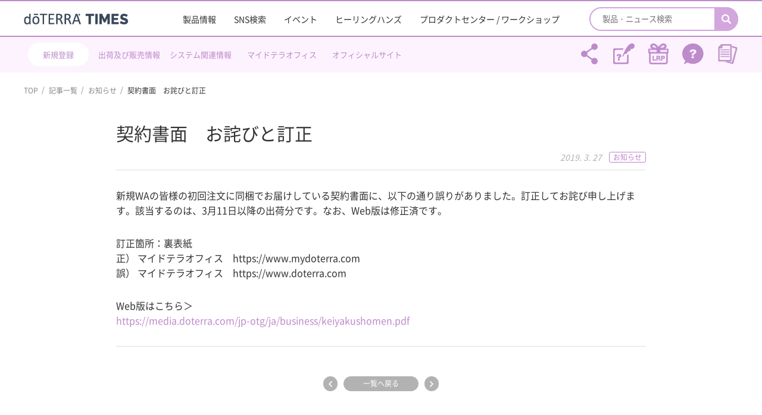

--- FILE ---
content_type: text/html; charset=UTF-8
request_url: https://www.doterra-info.jp/media/370/
body_size: 9130
content:
<!DOCTYPE html>
<html>
<head>

  
  <!-- Global site tag (gtag.js) - Google Analytics -->
  <script async src="https://www.googletagmanager.com/gtag/js?id=UA-35043212-4"></script>
  <script>
    window.dataLayer = window.dataLayer || [];

    function gtag() {
      dataLayer.push(arguments);
    }
    gtag('js', new Date());

    gtag('config', 'UA-35043212-4');
  </script>

  <meta charset="utf-8">
  <meta name="format-detection" content="telephone=no">
  <meta name="viewport" content="width=device-width">

  <link rel="profile" href="http://gmpg.org/xfn/11" />
  <link rel="shortcut icon" href="/favicon.ico">

  <link rel="stylesheet" type="text/css" href="https://www.doterra-info.jp/wp-content/themes/doterra/css/slick.css">

  <link rel="stylesheet" type="text/css" href="https://www.doterra-info.jp/wp-content/themes/doterra/css/modaal.css">

  <link rel="stylesheet" type="text/css" href="https://www.doterra-info.jp/wp-content/themes/doterra/css/header.css">
  <link rel="stylesheet" type="text/css" href="https://www.doterra-info.jp/wp-content/themes/doterra/css/wqa.css">
  <link rel="stylesheet" type="text/css" href="https://www.doterra-info.jp/wp-content/themes/doterra/css/style.css?20251001">
  <link rel="stylesheet" type="text/css" href="https://www.doterra-info.jp/wp-content/themes/doterra/css/sp.css?20251001" media="screen and (max-width: 640px)">
  <script src="https://www.doterra-info.jp/wp-content/themes/doterra/js/b_browser_switcher.js"></script>


  <title>契約書面 お詫びと訂正 - doTERRA TIMES</title>
	<style>img:is([sizes="auto" i], [sizes^="auto," i]) { contain-intrinsic-size: 3000px 1500px }</style>
	
		<!-- All in One SEO 4.9.3 - aioseo.com -->
	<meta name="description" content="新規WAの皆様の初回注文に同梱でお届けしている契約書面に、以下の通り誤りがありました。訂正してお詫び申し上げま" />
	<meta name="robots" content="max-image-preview:large" />
	<meta name="author" content="itonoriaki"/>
	<link rel="canonical" href="https://www.doterra-info.jp/media/370/" />
	<meta name="generator" content="All in One SEO (AIOSEO) 4.9.3" />
		<meta property="og:locale" content="ja_JP" />
		<meta property="og:site_name" content="doTERRA TIMES -" />
		<meta property="og:type" content="article" />
		<meta property="og:title" content="契約書面 お詫びと訂正 - doTERRA TIMES" />
		<meta property="og:description" content="新規WAの皆様の初回注文に同梱でお届けしている契約書面に、以下の通り誤りがありました。訂正してお詫び申し上げま" />
		<meta property="og:url" content="https://www.doterra-info.jp/media/370/" />
		<meta property="article:published_time" content="2019-03-27T06:56:01+00:00" />
		<meta property="article:modified_time" content="2019-11-15T03:24:35+00:00" />
		<meta name="twitter:card" content="summary_large_image" />
		<meta name="twitter:title" content="契約書面 お詫びと訂正 - doTERRA TIMES" />
		<meta name="twitter:description" content="新規WAの皆様の初回注文に同梱でお届けしている契約書面に、以下の通り誤りがありました。訂正してお詫び申し上げま" />
		<script type="application/ld+json" class="aioseo-schema">
			{"@context":"https:\/\/schema.org","@graph":[{"@type":"BlogPosting","@id":"https:\/\/www.doterra-info.jp\/media\/370\/#blogposting","name":"\u5951\u7d04\u66f8\u9762 \u304a\u8a6b\u3073\u3068\u8a02\u6b63 - doTERRA TIMES","headline":"\u5951\u7d04\u66f8\u9762\u3000\u304a\u8a6b\u3073\u3068\u8a02\u6b63","author":{"@id":"https:\/\/www.doterra-info.jp\/author\/ito-noriaki\/#author"},"publisher":{"@id":"https:\/\/www.doterra-info.jp\/#organization"},"datePublished":"2019-03-27T00:00:00+09:00","dateModified":"2019-11-15T12:24:35+09:00","inLanguage":"ja","mainEntityOfPage":{"@id":"https:\/\/www.doterra-info.jp\/media\/370\/#webpage"},"isPartOf":{"@id":"https:\/\/www.doterra-info.jp\/media\/370\/#webpage"},"articleSection":"\u304a\u77e5\u3089\u305b"},{"@type":"BreadcrumbList","@id":"https:\/\/www.doterra-info.jp\/media\/370\/#breadcrumblist","itemListElement":[{"@type":"ListItem","@id":"https:\/\/www.doterra-info.jp#listItem","position":1,"name":"Home","item":"https:\/\/www.doterra-info.jp","nextItem":{"@type":"ListItem","@id":"https:\/\/www.doterra-info.jp#listItem","name":"\u6295\u7a3f"}},{"@type":"ListItem","@id":"https:\/\/www.doterra-info.jp#listItem","position":2,"name":"\u6295\u7a3f","item":"https:\/\/www.doterra-info.jp","nextItem":{"@type":"ListItem","@id":"https:\/\/www.doterra-info.jp\/media\/news\/#listItem","name":"\u304a\u77e5\u3089\u305b"},"previousItem":{"@type":"ListItem","@id":"https:\/\/www.doterra-info.jp#listItem","name":"Home"}},{"@type":"ListItem","@id":"https:\/\/www.doterra-info.jp\/media\/news\/#listItem","position":3,"name":"\u304a\u77e5\u3089\u305b","item":"https:\/\/www.doterra-info.jp\/media\/news\/","nextItem":{"@type":"ListItem","@id":"https:\/\/www.doterra-info.jp\/media\/370\/#listItem","name":"\u5951\u7d04\u66f8\u9762\u3000\u304a\u8a6b\u3073\u3068\u8a02\u6b63"},"previousItem":{"@type":"ListItem","@id":"https:\/\/www.doterra-info.jp#listItem","name":"\u6295\u7a3f"}},{"@type":"ListItem","@id":"https:\/\/www.doterra-info.jp\/media\/370\/#listItem","position":4,"name":"\u5951\u7d04\u66f8\u9762\u3000\u304a\u8a6b\u3073\u3068\u8a02\u6b63","previousItem":{"@type":"ListItem","@id":"https:\/\/www.doterra-info.jp\/media\/news\/#listItem","name":"\u304a\u77e5\u3089\u305b"}}]},{"@type":"Organization","@id":"https:\/\/www.doterra-info.jp\/#organization","name":"\u30c9\u30c6\u30e9\u30fb\u30b8\u30e3\u30d1\u30f3","url":"https:\/\/www.doterra-info.jp\/"},{"@type":"Person","@id":"https:\/\/www.doterra-info.jp\/author\/ito-noriaki\/#author","url":"https:\/\/www.doterra-info.jp\/author\/ito-noriaki\/","name":"itonoriaki"},{"@type":"WebPage","@id":"https:\/\/www.doterra-info.jp\/media\/370\/#webpage","url":"https:\/\/www.doterra-info.jp\/media\/370\/","name":"\u5951\u7d04\u66f8\u9762 \u304a\u8a6b\u3073\u3068\u8a02\u6b63 - doTERRA TIMES","description":"\u65b0\u898fWA\u306e\u7686\u69d8\u306e\u521d\u56de\u6ce8\u6587\u306b\u540c\u68b1\u3067\u304a\u5c4a\u3051\u3057\u3066\u3044\u308b\u5951\u7d04\u66f8\u9762\u306b\u3001\u4ee5\u4e0b\u306e\u901a\u308a\u8aa4\u308a\u304c\u3042\u308a\u307e\u3057\u305f\u3002\u8a02\u6b63\u3057\u3066\u304a\u8a6b\u3073\u7533\u3057\u4e0a\u3052\u307e","inLanguage":"ja","isPartOf":{"@id":"https:\/\/www.doterra-info.jp\/#website"},"breadcrumb":{"@id":"https:\/\/www.doterra-info.jp\/media\/370\/#breadcrumblist"},"author":{"@id":"https:\/\/www.doterra-info.jp\/author\/ito-noriaki\/#author"},"creator":{"@id":"https:\/\/www.doterra-info.jp\/author\/ito-noriaki\/#author"},"datePublished":"2019-03-27T00:00:00+09:00","dateModified":"2019-11-15T12:24:35+09:00"},{"@type":"WebSite","@id":"https:\/\/www.doterra-info.jp\/#website","url":"https:\/\/www.doterra-info.jp\/","name":"doTERRA TIMES","inLanguage":"ja","publisher":{"@id":"https:\/\/www.doterra-info.jp\/#organization"}}]}
		</script>
		<!-- All in One SEO -->

<script type="text/javascript" id="wpp-js" src="https://www.doterra-info.jp/wp-content/plugins/wordpress-popular-posts/assets/js/wpp.min.js?ver=7.3.6" data-sampling="0" data-sampling-rate="100" data-api-url="https://www.doterra-info.jp/wp-json/wordpress-popular-posts" data-post-id="370" data-token="035fa66320" data-lang="0" data-debug="0"></script>
		<!-- This site uses the Google Analytics by MonsterInsights plugin v9.11.1 - Using Analytics tracking - https://www.monsterinsights.com/ -->
		<!-- Note: MonsterInsights is not currently configured on this site. The site owner needs to authenticate with Google Analytics in the MonsterInsights settings panel. -->
					<!-- No tracking code set -->
				<!-- / Google Analytics by MonsterInsights -->
		<script type="text/javascript" src="https://www.doterra-info.jp/wp-includes/js/tinymce/tinymce.min.js?ver=49110-20250317-tadv-5900" id="wp-tinymce-root-js"></script>
<script type="text/javascript" src="https://www.doterra-info.jp/wp-includes/js/tinymce/plugins/compat3x/plugin.min.js?ver=49110-20250317-tadv-5900" id="wp-tinymce-js"></script>
<script type="text/javascript" src="https://www.doterra-info.jp/wp-includes/js/jquery/jquery.min.js?ver=3.7.1" id="jquery-core-js"></script>
<script type="text/javascript" src="https://www.doterra-info.jp/wp-includes/js/jquery/jquery-migrate.min.js?ver=3.4.1" id="jquery-migrate-js"></script>
<!--[if lt IE 9]>
<script type="text/javascript" src="https://www.doterra-info.jp/wp-content/themes/doterra/js/html5.js?ver=3.7.3" id="twentysixteen-html5-js"></script>
<![endif]-->
            <style id="wpp-loading-animation-styles">@-webkit-keyframes bgslide{from{background-position-x:0}to{background-position-x:-200%}}@keyframes bgslide{from{background-position-x:0}to{background-position-x:-200%}}.wpp-widget-block-placeholder,.wpp-shortcode-placeholder{margin:0 auto;width:60px;height:3px;background:#dd3737;background:linear-gradient(90deg,#dd3737 0%,#571313 10%,#dd3737 100%);background-size:200% auto;border-radius:3px;-webkit-animation:bgslide 1s infinite linear;animation:bgslide 1s infinite linear}</style>
            </head>

<body class="wp-singular post-template-default single single-post postid-370 single-format-standard wp-theme-doterra group-blog no-sidebar">
<div id="wrapper" class="wp-singular post-template-default single single-post postid-370 single-format-standard wp-theme-doterra g-nav-fixed group-blog no-sidebar">

    <div id="app-header">
      <div class="back-btn">戻る</div>
      <div class="title"><a href="https://www.doterra-info.jp">doTERRA TIMES</a></div>
    </div><!-- /app-header -->

  <header>
      
<div class="g-nav-block outer-block">
  <div class="inner-block">
    <div class="logo-and-btn">
      <div class="logo-left-btn lrp-menu-btn sp">
        <a href="https://www.doterra-info.jp/lrp/" target="_blank">
          <span class="menu-text">LRP</span>
        </a>
      </div>
      <div class="logo-left-btn regist-menu-btn sp app-hide-202003">
        <a href="https://office.doterra.com/Application/index.cfm?&Country=JPN" target="_blank">
          <span class="menu-text">新規登録</span>
        </a>
      </div>
      <div class="logo-left-btn regist-menu-btn inquiry-icon sp app-show-202003">
                <a href="https://www.doterra-info.jp/inquiry/" target="_blank">
          <span class="menu-text">お問合せ</span>
        </a>
      </div>
      <h1 class="logo"><a href="https://www.doterra-info.jp/">
          <img src="https://www.doterra-info.jp/wp-content/themes/doterra/img/common/logo_202301_180.png" alt="doTERRA TIMES" class="pc-ib">
          <img src="https://www.doterra-info.jp/wp-content/themes/doterra/img/common/logo_202301_270.png" alt="doTERRA TIMES" class="sp-ib">
        </a></h1>
              <div class="logo-left-btn sns-share sp app-show-202003">
          <span class="menu-text">シェアする</span>
        </div>
            <div class="menu-btn sp">
        <span></span>
        <span></span>
        <span></span>
      </div>
    </div>
    <div class="list-and-search">
      <div class="search-box">
        <form action="https://www.doterra-info.jp/product_search/">
          <input type="search" name="keyword" value="" placeholder="製品・ニュース検索">
          <button type="submit"></button>
        </form>
      </div>
      <ul class="list">
        <li><a href="https://www.doterra-info.jp/product/">製品情報</a></li>
        <li><a href="https://www.doterra-info.jp/search/">SNS検索</a></li>
        <li><a href="https://www.doterra-info.jp/media/event/">イベント</a></li>
        <li><a href="https://www.doterra-info.jp/healing_hands/">ヒーリングハンズ</a></li>
        <li><a href="https://www.doterra-info.jp/media/pcenter/">プロダクトセンター / ワークショップ</a></li>
        <!-- <li class="sp"><a href="https://www.doterra-info.jp/media/sponsor/">スポンサーシップ・プログラム</a></li> -->
        <li class="sp"><a href="https://www.doterra-info.jp/stock_information/">出荷・販売情報</a></li>
        <li class="sp"><a href="https://www.doterra-info.jp/media/system/">システム関連情報</a></li>
        <li class="sp"><a href="https://login.doterra.com/jp/ja-jp/sign-in" target="_blank">マイドテラオフィス</a></li>
        <li class="sp"><a href="https://share.doterra.com/v/Japan/landing?viewIndex=0" target="_blank">各種資料</a></li>
        <li class="sp"><a target="_blank" href="https://help.doterra.com/s/?language=ja&market=JP/faq/">ヘルプセンター</a></li>
      </ul>
      <div class="official-btn-box">
        <a href="https://www.doterra.com/JP/ja_JP/" target="_blank" class="c-btn01 arrow02">
          ドテラ・ジャパン オフィシャルサイト
        </a>
      </div>
    </div>
  </div><!-- /inner-block -->
</div><!-- /g-nav-block -->

<div class="g-nav-2-block outer-block pc">
  <div class="inner-block">
    <div class="sns-area">
      <div class="g-nav-2-link-group">
        <div class="register-link"><a href="https://office.doterra.com/Application/index.cfm?&Country=JPN" target="_blank">新規登録</a></div>
        <div class="register-link register-link-bg-none"><a class="g-nav-2-block-line-2" href="https://www.doterra-info.jp/stock_information/">出荷及び販売情報</a></div>
        <div class="register-link register-link-bg-none"><a href="https://www.doterra-info.jp/media/system/">システム関連情報</a></div>
        <div class="register-link register-link-bg-none"><a href="https://login.doterra.com/jp/ja-jp/sign-in" target="_blank">マイドテラオフィス</a></div>
        <div class="register-link register-link-bg-none"><a href="https://www.doterra.com/JP/ja_JP/" target="_blank">オフィシャルサイト</a></div>
        <!-- <div class="register-link register-link-bg-none"><a class="g-nav-2-block-line-2" href="https://www.doterra-info.jp/media/sponsor/">スポンサーシッププログラム</a></div> -->
      </div><!-- /g-nav-2-link-group -->
      <ul class="sns-ul">
        <li class="share">
          <a class="sns-share modal-toggle" onclick="gtag('event', 'sns_share_header');">
            <span class="remark">シェアする</span>
          </a>
        </li>
        <li>
          <a class="register" href="https://www.doterra-info.jp/member/" target="_blank">
            <span class="remark">会員登録について</span>
          </a>
        </li>
        <li>
          <a class="lrp" href="https://www.doterra-info.jp/lrp/" target="_blank">
            <span class="remark">LRPとは</span>
          </a>
        </li>
        <li>
          <a class="help" href="https://help.doterra.com/s/?language=ja&market=JP/faq/" target="_blank">
            <span class="remark">ヘルプセンター</span>
          </a>
        </li>
        <li>
          <a class="doterra-tools" href="https://share.doterra.com/v/Japan/landing?viewIndex=0" target="_blank">
            <span class="remark">各種資料</span>
          </a>
        </li>
      </ul>
    </div>
  </div><!-- /inner-block -->
</div><!-- /g-nav-2-block -->

<div class="modal-window">
  <div class="modal-container">
    <div class="modal-contents">
      <div class="close-btn"></div>
      <p class="ttl">シェアする</p>
      <div class="contents-wrap">
                <p class="text">「契約書面 お詫びと訂正 - doTERRA TIMES」ページのリンクをシェアします。</p>

        <ul class="sns-list">
          <li>
            <a class="tw" href="http://twitter.com/share?url=https://www.doterra-info.jp/media/370/" target="_blank"></a>
            Twitterで<br>シェア
          </li>
          <li>
            <a class="fb" href="https://www.facebook.com/sharer/sharer.php?u=https://www.doterra-info.jp/media/370/" target="_blank"></a>
            Facebookで<br>シェア
          </li>
          <li>
            <a class="ln" href="https://social-plugins.line.me/lineit/share?url=https://www.doterra-info.jp/media/370/" target="_blank"></a>
            LINEで<br>シェア
          </li>
          <li>
            <a class="mail" href="mailto:?body=https://www.doterra-info.jp/media/370/" target="_blank"></a>
            Eメールで<br>シェア
          </li>
          <li>
            <a class="link" data-url="https://www.doterra-info.jp/media/370/"></a>
            リンクを<br>コピー
          </li>
        </ul>
      </div>
    </div>
  </div>
</div>  </header>
<main class="article article-detail">
  <div class="outer-block breadcrumb-block pc">
    <div class="inner-block">
      <ul>
        <li><a href="https://www.doterra-info.jp/">TOP</a></li>
        <li><a href="https://www.doterra-info.jp/media/">記事一覧</a></li>
        <li><a href="https://www.doterra-info.jp/media/news/">お知らせ</a></li>
        <li>契約書面　お詫びと訂正</li>
      </ul>
    </div><!-- /inner-block -->
  </div>

  <div class="subpage-block outer-block">
    <div class="inner-block ">

      <div class="article-block">


        
          <h2 class="">
            契約書面　お詫びと訂正          </h2>

          <div class="info" data-id="370">
            <div class="date">2019. 3. 27</div>
            <div class="category" style="border-color:#bc84ca;color:#bc84ca;">お知らせ</div>
          </div>

          <div class="article-detail-area">
            <p>新規WAの皆様の初回注文に同梱でお届けしている契約書面に、以下の通り誤りがありました。訂正してお詫び申し上げます。該当するのは、3月11日以降の出荷分です。なお、Web版は修正済です。</p>
<p>訂正箇所：裏表紙<br />
正） マイドテラオフィス　https://www.mydoterra.com<br />
誤） マイドテラオフィス　https://www.doterra.com </p>
<p>Web版はこちら＞<br />
<a href="https://media.doterra.com/jp-otg/ja/business/keiyakushomen.pdf" rel="noopener noreferrer" target="_blank">https://media.doterra.com/jp-otg/ja/business/keiyakushomen.pdf </a></p>
          </div>

          <div class="paging-area">
                          <a class="prev page-numbers" href="https://www.doterra-info.jp/media/351/"></a>
                        <a class="back page-numbers" href="https://www.doterra-info.jp/media/">一覧へ戻る</a>
                          <a class="next page-numbers" href="https://www.doterra-info.jp/media/411/"></a>
                      </div><!-- /paging-area -->

              </div>

    </div>
  </div>

  <div class="outer-block breadcrumb-block sp">
    <div class="inner-block">
      <ul>
        <li><a href="https://www.doterra-info.jp/">TOP</a></li>
        <li><a href="https://www.doterra-info.jp/media/">記事一覧</a></li>
        <li><a href="https://www.doterra-info.jp/media/news/">お知らせ</a></li>
        <li>契約書面　お詫びと訂正</li>
      </ul>
    </div><!-- /inner-block -->
  </div>
</main>


<footer>
  <div id="footer" class="footer-block outer-block">
    <div class="inner-block">
      <div class="logo-and-sns">
        <div class="logo">
          <a href="https://www.doterra-info.jp"><img src="https://www.doterra-info.jp/wp-content/themes/doterra/img/common/logo_202301_230.png" alt="doTERRA TIMES"></a>
        </div>
        <ul class="sns-list">
          <li><a class="insta" href="https://www.instagram.com/doterrajapan/?hl=ja" target="_blank"></a></li>
          <li><a class="yt" href="http://bit.ly/2GqWbk3" target="_blank"></a></li>
          <li><a class="tw" href="https://twitter.com/doTERRA_JAPAN" target="_blank"></a></li>
        </ul>
      </div>
      <div class="link-and-btn">
        <ul class="link-list">
          <li><a target="_blank" href="https://www.doterra.com/JP/ja_JP">公式サイト</a></li>
          <li><a target="_blank" href="https://login.doterra.com/jp/ja-jp/sign-in">マイドテラオフィス</a></li>
          <li><a target="_blank" href="https://share.doterra.com/v/Japan/landing?viewIndex=0">各種資料</a></li>
			    <!-- <li><a target="_blank" href="https://doterra-jpmarketplace.com/">マーケットプレイス</a></li> -->
          <li class="pc"><a href=""></a></li>
          <li><a href="https://www.doterra-info.jp/company#about-company">企業情報</a></li>
          <li><a href="https://www.doterra-info.jp/company#about-access">アクセス</a></li>
          <li><a href="https://www.doterra-info.jp/product/">製品情報</a></li>
          <li><a href="https://www.doterra-info.jp/stock_information/">出荷・販売情報</a></li>
          <li><a href="https://www.doterra-info.jp/member/">会員登録について</a></li>
          <li><a href="https://www.doterra-info.jp/lrp/">LRPとは</a></li>
          <li><a target="_blank" href="https://help.doterra.com/s/?language=ja&market=JP/faq/">ヘルプセンター</a></li>
          <li class="pc"><a href=""></a></li>
          <li><a target="_blank" href="https://www.doterra.com/JP/ja_JP/aromatouch-technique-movements">アロマタッチ</a></li>
          <li><a target="_blank" href="https://www.doterra.com/JP/ja_JP/aromatouch-hand-technique-movements">ハンドテクニック</a></li>
        </ul>
        <div class="btn-box">
          <a href="https://www.doterra-info.jp/inquiry/" target="_blank" class="c-btn01 mail">
            お問い合わせ
          </a>
          <a href="https://www.doterra-info.jp/company/#about-company" class="c-btn01 tel pc-ib">
            03-4589-2610
          </a>
          <a href="tel:0345892610" class="c-btn01 tel sp-ib">
            03-4589-2610
          </a>
        </div>
      </div>
    </div><!-- /inner-block -->
    <div class="copyright">doTERRA CPTG Essential Oils Japan 合同会社 All Rights Reserved.</div>
  </div><!-- /footer -->
</footer>

<div id="pagetop"><a href="#wrapper"></a></div>

<script type="speculationrules">
{"prefetch":[{"source":"document","where":{"and":[{"href_matches":"\/*"},{"not":{"href_matches":["\/wp-*.php","\/wp-admin\/*","\/wp-content\/uploads\/*","\/wp-content\/*","\/wp-content\/plugins\/*","\/wp-content\/themes\/doterra\/*","\/*\\?(.+)"]}},{"not":{"selector_matches":"a[rel~=\"nofollow\"]"}},{"not":{"selector_matches":".no-prefetch, .no-prefetch a"}}]},"eagerness":"conservative"}]}
</script>
    <button class="global-footer-enquete" id="enqueteBtn">
      <img src="https://www.doterra-info.jp/wp-content/themes/doterra/img/common/enquete-banner.png" alt="アンケートバナー">
      <span>アンケートは<br>こちらから</span>
    </button>
    <div class="global-footer-enquete-modal" id="enqueteModal">
      <div class="global-footer-enquete-modal__content">
        <span class="global-footer-enquete-modal__close">&times;</span>
        <div class="global-footer-enquete-modal__logo"><img src="https://www.doterra-info.jp/wp-content/themes/doterra/img/common/logo.png" alt="dōTERRA"></div>
        <p class="global-footer-enquete-modal__text">
          doTERRA TIMES（ドテラ情報サイト）についての率直なご意見をお聞かせください。
        </p>
        <div class="global-footer-enquete-modal__buttons">
          <button class="global-footer-enquete-modal__btn global-footer-enquete-modal__btn--yes c-btn01">はい</button>
          <button class="global-footer-enquete-modal__btn global-footer-enquete-modal__btn--no c-btn01">いいえ</button>
        </div>
      </div>
    </div>

    <!-- Instagram Feed JS -->
<script type="text/javascript">
var sbiajaxurl = "https://www.doterra-info.jp/wp-admin/admin-ajax.php";
</script>
<link rel='stylesheet' id='sbi_styles-css' href='https://www.doterra-info.jp/wp-content/plugins/instagram-feed/css/sbi-styles.min.css?ver=6.10.0' type='text/css' media='all' />
<link rel='stylesheet' id='wp-block-library-css' href='https://www.doterra-info.jp/wp-includes/css/dist/block-library/style.min.css?ver=6.8.3' type='text/css' media='all' />
<style id='classic-theme-styles-inline-css' type='text/css'>
/*! This file is auto-generated */
.wp-block-button__link{color:#fff;background-color:#32373c;border-radius:9999px;box-shadow:none;text-decoration:none;padding:calc(.667em + 2px) calc(1.333em + 2px);font-size:1.125em}.wp-block-file__button{background:#32373c;color:#fff;text-decoration:none}
</style>
<link rel='stylesheet' id='aioseo/css/src/vue/standalone/blocks/table-of-contents/global.scss-css' href='https://www.doterra-info.jp/wp-content/plugins/all-in-one-seo-pack/dist/Lite/assets/css/table-of-contents/global.e90f6d47.css?ver=4.9.3' type='text/css' media='all' />
<style id='global-styles-inline-css' type='text/css'>
:root{--wp--preset--aspect-ratio--square: 1;--wp--preset--aspect-ratio--4-3: 4/3;--wp--preset--aspect-ratio--3-4: 3/4;--wp--preset--aspect-ratio--3-2: 3/2;--wp--preset--aspect-ratio--2-3: 2/3;--wp--preset--aspect-ratio--16-9: 16/9;--wp--preset--aspect-ratio--9-16: 9/16;--wp--preset--color--black: #000000;--wp--preset--color--cyan-bluish-gray: #abb8c3;--wp--preset--color--white: #ffffff;--wp--preset--color--pale-pink: #f78da7;--wp--preset--color--vivid-red: #cf2e2e;--wp--preset--color--luminous-vivid-orange: #ff6900;--wp--preset--color--luminous-vivid-amber: #fcb900;--wp--preset--color--light-green-cyan: #7bdcb5;--wp--preset--color--vivid-green-cyan: #00d084;--wp--preset--color--pale-cyan-blue: #8ed1fc;--wp--preset--color--vivid-cyan-blue: #0693e3;--wp--preset--color--vivid-purple: #9b51e0;--wp--preset--gradient--vivid-cyan-blue-to-vivid-purple: linear-gradient(135deg,rgba(6,147,227,1) 0%,rgb(155,81,224) 100%);--wp--preset--gradient--light-green-cyan-to-vivid-green-cyan: linear-gradient(135deg,rgb(122,220,180) 0%,rgb(0,208,130) 100%);--wp--preset--gradient--luminous-vivid-amber-to-luminous-vivid-orange: linear-gradient(135deg,rgba(252,185,0,1) 0%,rgba(255,105,0,1) 100%);--wp--preset--gradient--luminous-vivid-orange-to-vivid-red: linear-gradient(135deg,rgba(255,105,0,1) 0%,rgb(207,46,46) 100%);--wp--preset--gradient--very-light-gray-to-cyan-bluish-gray: linear-gradient(135deg,rgb(238,238,238) 0%,rgb(169,184,195) 100%);--wp--preset--gradient--cool-to-warm-spectrum: linear-gradient(135deg,rgb(74,234,220) 0%,rgb(151,120,209) 20%,rgb(207,42,186) 40%,rgb(238,44,130) 60%,rgb(251,105,98) 80%,rgb(254,248,76) 100%);--wp--preset--gradient--blush-light-purple: linear-gradient(135deg,rgb(255,206,236) 0%,rgb(152,150,240) 100%);--wp--preset--gradient--blush-bordeaux: linear-gradient(135deg,rgb(254,205,165) 0%,rgb(254,45,45) 50%,rgb(107,0,62) 100%);--wp--preset--gradient--luminous-dusk: linear-gradient(135deg,rgb(255,203,112) 0%,rgb(199,81,192) 50%,rgb(65,88,208) 100%);--wp--preset--gradient--pale-ocean: linear-gradient(135deg,rgb(255,245,203) 0%,rgb(182,227,212) 50%,rgb(51,167,181) 100%);--wp--preset--gradient--electric-grass: linear-gradient(135deg,rgb(202,248,128) 0%,rgb(113,206,126) 100%);--wp--preset--gradient--midnight: linear-gradient(135deg,rgb(2,3,129) 0%,rgb(40,116,252) 100%);--wp--preset--font-size--small: 13px;--wp--preset--font-size--medium: 20px;--wp--preset--font-size--large: 36px;--wp--preset--font-size--x-large: 42px;--wp--preset--spacing--20: 0.44rem;--wp--preset--spacing--30: 0.67rem;--wp--preset--spacing--40: 1rem;--wp--preset--spacing--50: 1.5rem;--wp--preset--spacing--60: 2.25rem;--wp--preset--spacing--70: 3.38rem;--wp--preset--spacing--80: 5.06rem;--wp--preset--shadow--natural: 6px 6px 9px rgba(0, 0, 0, 0.2);--wp--preset--shadow--deep: 12px 12px 50px rgba(0, 0, 0, 0.4);--wp--preset--shadow--sharp: 6px 6px 0px rgba(0, 0, 0, 0.2);--wp--preset--shadow--outlined: 6px 6px 0px -3px rgba(255, 255, 255, 1), 6px 6px rgba(0, 0, 0, 1);--wp--preset--shadow--crisp: 6px 6px 0px rgba(0, 0, 0, 1);}:where(.is-layout-flex){gap: 0.5em;}:where(.is-layout-grid){gap: 0.5em;}body .is-layout-flex{display: flex;}.is-layout-flex{flex-wrap: wrap;align-items: center;}.is-layout-flex > :is(*, div){margin: 0;}body .is-layout-grid{display: grid;}.is-layout-grid > :is(*, div){margin: 0;}:where(.wp-block-columns.is-layout-flex){gap: 2em;}:where(.wp-block-columns.is-layout-grid){gap: 2em;}:where(.wp-block-post-template.is-layout-flex){gap: 1.25em;}:where(.wp-block-post-template.is-layout-grid){gap: 1.25em;}.has-black-color{color: var(--wp--preset--color--black) !important;}.has-cyan-bluish-gray-color{color: var(--wp--preset--color--cyan-bluish-gray) !important;}.has-white-color{color: var(--wp--preset--color--white) !important;}.has-pale-pink-color{color: var(--wp--preset--color--pale-pink) !important;}.has-vivid-red-color{color: var(--wp--preset--color--vivid-red) !important;}.has-luminous-vivid-orange-color{color: var(--wp--preset--color--luminous-vivid-orange) !important;}.has-luminous-vivid-amber-color{color: var(--wp--preset--color--luminous-vivid-amber) !important;}.has-light-green-cyan-color{color: var(--wp--preset--color--light-green-cyan) !important;}.has-vivid-green-cyan-color{color: var(--wp--preset--color--vivid-green-cyan) !important;}.has-pale-cyan-blue-color{color: var(--wp--preset--color--pale-cyan-blue) !important;}.has-vivid-cyan-blue-color{color: var(--wp--preset--color--vivid-cyan-blue) !important;}.has-vivid-purple-color{color: var(--wp--preset--color--vivid-purple) !important;}.has-black-background-color{background-color: var(--wp--preset--color--black) !important;}.has-cyan-bluish-gray-background-color{background-color: var(--wp--preset--color--cyan-bluish-gray) !important;}.has-white-background-color{background-color: var(--wp--preset--color--white) !important;}.has-pale-pink-background-color{background-color: var(--wp--preset--color--pale-pink) !important;}.has-vivid-red-background-color{background-color: var(--wp--preset--color--vivid-red) !important;}.has-luminous-vivid-orange-background-color{background-color: var(--wp--preset--color--luminous-vivid-orange) !important;}.has-luminous-vivid-amber-background-color{background-color: var(--wp--preset--color--luminous-vivid-amber) !important;}.has-light-green-cyan-background-color{background-color: var(--wp--preset--color--light-green-cyan) !important;}.has-vivid-green-cyan-background-color{background-color: var(--wp--preset--color--vivid-green-cyan) !important;}.has-pale-cyan-blue-background-color{background-color: var(--wp--preset--color--pale-cyan-blue) !important;}.has-vivid-cyan-blue-background-color{background-color: var(--wp--preset--color--vivid-cyan-blue) !important;}.has-vivid-purple-background-color{background-color: var(--wp--preset--color--vivid-purple) !important;}.has-black-border-color{border-color: var(--wp--preset--color--black) !important;}.has-cyan-bluish-gray-border-color{border-color: var(--wp--preset--color--cyan-bluish-gray) !important;}.has-white-border-color{border-color: var(--wp--preset--color--white) !important;}.has-pale-pink-border-color{border-color: var(--wp--preset--color--pale-pink) !important;}.has-vivid-red-border-color{border-color: var(--wp--preset--color--vivid-red) !important;}.has-luminous-vivid-orange-border-color{border-color: var(--wp--preset--color--luminous-vivid-orange) !important;}.has-luminous-vivid-amber-border-color{border-color: var(--wp--preset--color--luminous-vivid-amber) !important;}.has-light-green-cyan-border-color{border-color: var(--wp--preset--color--light-green-cyan) !important;}.has-vivid-green-cyan-border-color{border-color: var(--wp--preset--color--vivid-green-cyan) !important;}.has-pale-cyan-blue-border-color{border-color: var(--wp--preset--color--pale-cyan-blue) !important;}.has-vivid-cyan-blue-border-color{border-color: var(--wp--preset--color--vivid-cyan-blue) !important;}.has-vivid-purple-border-color{border-color: var(--wp--preset--color--vivid-purple) !important;}.has-vivid-cyan-blue-to-vivid-purple-gradient-background{background: var(--wp--preset--gradient--vivid-cyan-blue-to-vivid-purple) !important;}.has-light-green-cyan-to-vivid-green-cyan-gradient-background{background: var(--wp--preset--gradient--light-green-cyan-to-vivid-green-cyan) !important;}.has-luminous-vivid-amber-to-luminous-vivid-orange-gradient-background{background: var(--wp--preset--gradient--luminous-vivid-amber-to-luminous-vivid-orange) !important;}.has-luminous-vivid-orange-to-vivid-red-gradient-background{background: var(--wp--preset--gradient--luminous-vivid-orange-to-vivid-red) !important;}.has-very-light-gray-to-cyan-bluish-gray-gradient-background{background: var(--wp--preset--gradient--very-light-gray-to-cyan-bluish-gray) !important;}.has-cool-to-warm-spectrum-gradient-background{background: var(--wp--preset--gradient--cool-to-warm-spectrum) !important;}.has-blush-light-purple-gradient-background{background: var(--wp--preset--gradient--blush-light-purple) !important;}.has-blush-bordeaux-gradient-background{background: var(--wp--preset--gradient--blush-bordeaux) !important;}.has-luminous-dusk-gradient-background{background: var(--wp--preset--gradient--luminous-dusk) !important;}.has-pale-ocean-gradient-background{background: var(--wp--preset--gradient--pale-ocean) !important;}.has-electric-grass-gradient-background{background: var(--wp--preset--gradient--electric-grass) !important;}.has-midnight-gradient-background{background: var(--wp--preset--gradient--midnight) !important;}.has-small-font-size{font-size: var(--wp--preset--font-size--small) !important;}.has-medium-font-size{font-size: var(--wp--preset--font-size--medium) !important;}.has-large-font-size{font-size: var(--wp--preset--font-size--large) !important;}.has-x-large-font-size{font-size: var(--wp--preset--font-size--x-large) !important;}
:where(.wp-block-post-template.is-layout-flex){gap: 1.25em;}:where(.wp-block-post-template.is-layout-grid){gap: 1.25em;}
:where(.wp-block-columns.is-layout-flex){gap: 2em;}:where(.wp-block-columns.is-layout-grid){gap: 2em;}
:root :where(.wp-block-pullquote){font-size: 1.5em;line-height: 1.6;}
</style>
<link rel='stylesheet' id='wordpress-popular-posts-css-css' href='https://www.doterra-info.jp/wp-content/plugins/wordpress-popular-posts/assets/css/wpp.css?ver=7.3.6' type='text/css' media='all' />
<script type="text/javascript" src="https://www.doterra-info.jp/wp-content/themes/doterra/js/skip-link-focus-fix.js?ver=20160816" id="twentysixteen-skip-link-focus-fix-js"></script>
<script type="text/javascript" id="twentysixteen-script-js-extra">
/* <![CDATA[ */
var screenReaderText = {"expand":"\u30b5\u30d6\u30e1\u30cb\u30e5\u30fc\u3092\u5c55\u958b","collapse":"\u30b5\u30d6\u30e1\u30cb\u30e5\u30fc\u3092\u9589\u3058\u308b"};
/* ]]> */
</script>
<script type="text/javascript" src="https://www.doterra-info.jp/wp-content/themes/doterra/js/functions.js?ver=20160816" id="twentysixteen-script-js"></script>
<script src="https://www.doterra-info.jp/wp-content/themes/doterra/js/jquery-3.3.1.min.js"></script>
<script src="https://www.doterra-info.jp/wp-content/themes/doterra/js/jquery.matchHeight-min.js" class="script-remove-js"></script>
<script src="https://www.doterra-info.jp/wp-content/themes/doterra/js/slick.min.js" class="script-remove-js"></script>
<script src="https://www.doterra-info.jp/wp-content/themes/doterra/js/modaal.min.js" class="script-remove-js"></script>
<script src="https://www.doterra-info.jp/wp-content/themes/doterra/js/ofi.min.js" class="script-remove-js"></script>
<script src="https://www.doterra-info.jp/wp-content/themes/doterra/js/common.js?20250701" class="script-remove-js"></script>



<!-- get_post_meta情報にcustom_jsがあれば出力 -->

</div><!-- /wrapper -->
</body>

</html>


--- FILE ---
content_type: image/svg+xml
request_url: https://www.doterra-info.jp/wp-content/themes/doterra/img/common/search_icon_white.svg
body_size: 432
content:
<svg xmlns="http://www.w3.org/2000/svg" width="43" height="43" viewBox="0 0 43 43">
  <defs>
    <style>
      .cls-1 {
        fill: #fff;
        fill-rule: evenodd;
      }
    </style>
  </defs>
  <path id="search_icon_white.svg" class="cls-1" d="M1443.95,234.865l-9.34-9.341c-0.05-.05-0.11-0.085-0.16-0.131a17.675,17.675,0,1,0-5.05,5.052,1.571,1.571,0,0,0,.13.16l9.34,9.341A3.592,3.592,0,0,0,1443.95,234.865Zm-24.27-7.637a11.55,11.55,0,1,1,11.55-11.55A11.549,11.549,0,0,1,1419.68,227.228Z" transform="translate(-1402 -198)"/>
</svg>
